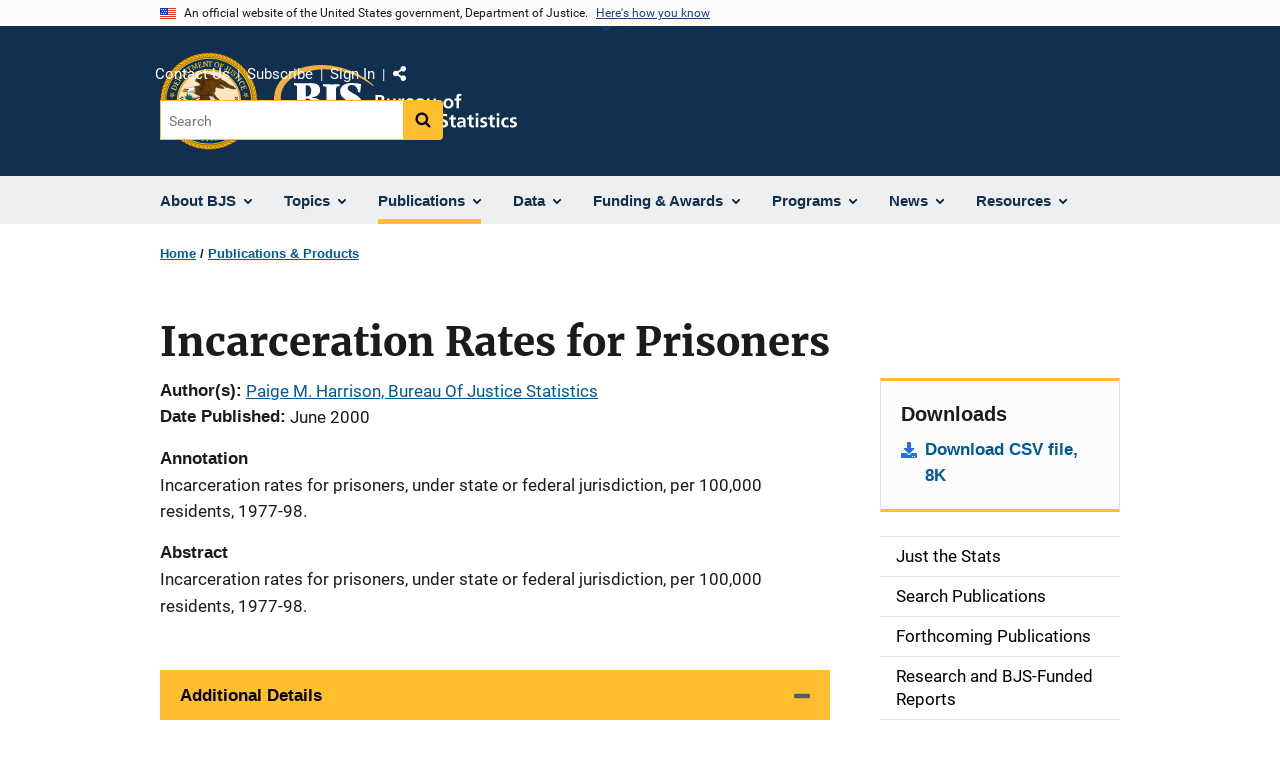

--- FILE ---
content_type: image/svg+xml
request_url: https://bjs.ojp.gov/themes/custom/ojp/assets/images/ojp/bjs-logo.svg?v=1
body_size: 2242
content:
<svg xmlns="http://www.w3.org/2000/svg" viewBox="0 0 243 72" width="243" height="72"><path d="M31.81,33.7v8.7a6,6,0,0,0,.5,2.8,2.26,2.26,0,0,0,1.9.8,3.6,3.6,0,0,0,3.1-1.6,7.91,7.91,0,0,0,1.1-4.4A7.33,7.33,0,0,0,37,35.3a4.79,4.79,0,0,0-3.9-1.7h-1.3Zm.7-13.5h-.7V31.6h.7a4.43,4.43,0,0,0,3.4-1.6,6.83,6.83,0,0,0,1.3-4.5A5.67,5.67,0,0,0,36,21.6,4.22,4.22,0,0,0,32.51,20.2ZM20,48.2V46.1a3.63,3.63,0,0,0,2.5-.6,2.94,2.94,0,0,0,.6-2.1V23a6.53,6.53,0,0,0-.2-1.7,1.15,1.15,0,0,0-.7-.8,7.44,7.44,0,0,0-2.2-.3V18.1l8.2.2,3.3-.1,5.4-.1c6.2,0,9.2,2.3,9.2,6.9a7,7,0,0,1-.9,3.5,6,6,0,0,1-2.5,2.5,12.72,12.72,0,0,1-4.8,1.2v.6c3.6.2,6.1.9,7.6,2.1a6,6,0,0,1,2.3,5,7,7,0,0,1-2.8,6c-1.9,1.4-4.5,2.1-8,2.1l-5.3-.1h-4.3Z" fill="#fff" fill-rule="evenodd"/><path d="M48.91,21.2v-2l2.9.1,5.9.1c2.5,0,5.2-.1,7.9-.2v2a4.65,4.65,0,0,0-2.8.6,2.22,2.22,0,0,0-.7,1.9V40.9l.1,3.1.1,2.7c0,3.6-1,6.1-2.9,7.3a12.54,12.54,0,0,1-4.7,1.4,55.53,55.53,0,0,1-7.4.5h-.5v-2a8.16,8.16,0,0,0,3.4-.8,3.59,3.59,0,0,0,2-2.7,30,30,0,0,0,.4-6.2v-21a1.58,1.58,0,0,0-.7-1.5,7.89,7.89,0,0,0-3-.5" fill="#fff" fill-rule="evenodd"/><path d="M69.31,38v.2a7.22,7.22,0,0,0,1.8,5.1,6.51,6.51,0,0,0,4.8,1.8,5.36,5.36,0,0,0,3.3-.9,2.69,2.69,0,0,0,1.2-2.3,3.3,3.3,0,0,0-.5-1.7,3.76,3.76,0,0,0-1.4-1.4c-.6-.4-2.3-1.4-5-3a29.5,29.5,0,0,1-4.2-2.8,16.18,16.18,0,0,1-1.8-1.9,7.66,7.66,0,0,1-1.3-4.5,7.31,7.31,0,0,1,3.1-6.4c2.1-1.5,5-2.2,8.7-2.2a39.27,39.27,0,0,1,9.1,1.1l-.9,8.2H84a8.71,8.71,0,0,0-1.8-5.4,5.53,5.53,0,0,0-4.5-1.9,5,5,0,0,0-2.9.8,2.8,2.8,0,0,0-1.1,2.2,3.26,3.26,0,0,0,1,2.4A17.67,17.67,0,0,0,79,28.2a27.08,27.08,0,0,1,7,4.9,7.56,7.56,0,0,1,1.8,5.1,7.13,7.13,0,0,1-3.4,6.4c-2.3,1.5-5.3,2.2-9.1,2.2a29.46,29.46,0,0,1-8.9-1.3l.6-7.7h2.3Z" fill="#fff" fill-rule="evenodd"/><path d="M99.21,21.3s-.6-.5-1.8-1.4-2.9-2.2-5.1-3.6a72.37,72.37,0,0,0-8.6-4.7,71.61,71.61,0,0,0-11.9-4.3,81.24,81.24,0,0,0-14.6-2.6,64.31,64.31,0,0,0-16.4.3,58.24,58.24,0,0,0-16.6,4.8,18.65,18.65,0,0,0-2,1,11.59,11.59,0,0,0-1.9,1.1l-.9.4-1,.6c-.7.4-1.2.8-1.8,1.2a27.75,27.75,0,0,0-5.9,6,21.16,21.16,0,0,0-3.4,7.5,18.56,18.56,0,0,0-.5,4,13.35,13.35,0,0,0,0,2c.1.7.1,1.3.2,2a27.54,27.54,0,0,0,.9,3.9,14.43,14.43,0,0,0,.7,1.9,3.64,3.64,0,0,0,.4.9l.4.9a36.46,36.46,0,0,0,4.3,6.8A16.83,16.83,0,0,0,15,51.5l2.8,2.8.4.3.3.3-.1-.1.8.7c.5.5,1.1.9,1.6,1.4a4.29,4.29,0,0,0,.8.6l.7.5c.5.3.9.7,1.5,1.1s1.1.7,1.6,1a50.61,50.61,0,0,0,13,5.6,49.69,49.69,0,0,0,12,1.8,41.35,41.35,0,0,0,5.1-.1,39,39,0,0,0,4.3-.6,11.27,11.27,0,0,0,1.9-.4c.6-.1,1.1-.3,1.6-.4s1-.3,1.4-.4.8-.3,1.1-.4c1.4-.5,2.1-.8,2.1-.8l.4.6s-.7.5-1.9,1.3a9.73,9.73,0,0,1-1.1.7c-.4.2-.9.5-1.3.7s-1,.5-1.6.8-1.2.5-1.9.8c-.3.1-.7.3-1,.4a7.24,7.24,0,0,0-1.1.4c-.8.2-1.6.5-2.4.7-1.7.3-3.5.8-5.5,1A47.71,47.71,0,0,1,37,71.5a51.09,51.09,0,0,1-15.3-5.1,19.94,19.94,0,0,1-1.9-1.1,20.56,20.56,0,0,1-1.9-1.3l-1-.7a3.08,3.08,0,0,1-.9-.7c-.5-.4-1.1-.9-1.7-1.3l-.8-.7-.2-.2h-.1l-.7-.7c-.6-.5-1.1-1.1-1.7-1.6l-.8-.8-.8-.9-1.5-1.8a36.34,36.34,0,0,1-5.1-8.5,33.24,33.24,0,0,1-2.5-10A25,25,0,0,1,0,33.5a10.83,10.83,0,0,1,.2-2.6,29.66,29.66,0,0,1,1-5.2,29.81,29.81,0,0,1,2-4.9A33.07,33.07,0,0,1,6,16.4a31.2,31.2,0,0,1,7.5-7c.7-.5,1.5-1,2.1-1.4l1-.6,1.1-.6a15.06,15.06,0,0,1,2.2-1.1c.7-.3,1.5-.7,2.2-1A63.5,63.5,0,0,1,40.31.3c3-.3,6-.3,8.9-.3a76.11,76.11,0,0,1,8.4.7,78.06,78.06,0,0,1,15,3.6,69.88,69.88,0,0,1,11.9,5.2A81,81,0,0,1,93,14.8c2.2,1.7,3.9,3.1,5,4.1s1.7,1.5,1.7,1.5l-.5.9" fill="#f1ae44" fill-rule="evenodd"/><path d="M110.81,39.5a3.08,3.08,0,0,0-3-3,2.94,2.94,0,0,0,2.6-3c0-2.9-2.6-3.4-4.3-3.4h-4.6V43.3h4.6C107.81,43.3,110.81,42.8,110.81,39.5Zm-5.6-4.1h-1.1V32.1h1c1.2,0,2.6.1,2.6,1.7C107.81,35.1,106.41,35.4,105.21,35.4Zm.2,5.8h-1.3V37.4h1.3c1.3,0,2.7.3,2.7,2C108.11,40.9,106.61,41.2,105.41,41.2Zm10.8,2.3a4,4,0,0,0,3.2-1.6v1.4h2.4V33.5h-2.5v4.8c0,1.3-.4,3.2-2.2,3.2-1.5,0-1.6-1.4-1.7-2.5V33.5h-2.5v6.2C112.91,41.9,113.91,43.5,116.21,43.5Zm10.9-.2V39.7c0-1.4,0-4,2.1-4a2.75,2.75,0,0,1,1.1.2V33.3a2.18,2.18,0,0,0-.8-.1,3,3,0,0,0-2.7,2.5V33.5h-2.3v9.8Zm9.3.2a7.18,7.18,0,0,0,3.4-.8V40.6a6.76,6.76,0,0,1-3.2,1,2.56,2.56,0,0,1-2.79-2.29,1.48,1.48,0,0,1,0-.21h6.8c0-3.4-1-5.9-4.7-5.9-3,0-4.5,2.3-4.5,5.2-.1,3.3,1.7,5.1,5,5.1Zm1.6-6.1h-4.3a2.2,2.2,0,0,1,2.1-2.3h.2C137.41,35.1,137.91,36.2,138,37.4Zm7.2,6.1a3.41,3.41,0,0,0,3-1.7,8.41,8.41,0,0,0,.1,1.5h2.2a16.2,16.2,0,0,1-.1-2.2V37.4c0-2.9-1.2-4.1-4.2-4.1a9.88,9.88,0,0,0-3.4.7l.1,2.2a5.45,5.45,0,0,1,3-1.1c1.5,0,2.2.5,2.2,2.1h-1.3a7.48,7.48,0,0,0-3.3.6,2.85,2.85,0,0,0-1.7,2.8C141.81,42.5,143.51,43.5,145.21,43.5Zm.7-1.8c-.9,0-1.6-.4-1.6-1.2,0-1.5,1.7-1.7,2.8-1.7h1.1a3.15,3.15,0,0,1-.5,2,2.43,2.43,0,0,1-1.8.9Zm10.4,1.8a4,4,0,0,0,3.2-1.6v1.4h2.4V33.5h-2.5v4.8c0,1.3-.4,3.2-2.2,3.2-1.5,0-1.6-1.4-1.7-2.5V33.5H153v6.2c0,2.2,1,3.8,3.3,3.8Zm18.1,0a4.83,4.83,0,0,0,5.1-4.54,5.23,5.23,0,0,0,0-.56,5.1,5.1,0,0,0-10.2,0h0a4.83,4.83,0,0,0,4.54,5.1Zm0-1.9c-1.9,0-2.5-1.8-2.5-3.4s.8-2.9,2.5-2.9,2.5,1.4,2.5,2.9-.6,3.4-2.5,3.4ZM185,43.3V35.4h2.2V33.5H185V32.3c0-.8.3-1.5,1.1-1.5a2.12,2.12,0,0,1,1.1.3l.2-2.1a10.13,10.13,0,0,0-1.9-.2,3,3,0,0,0-3.11,2.87,3.09,3.09,0,0,0,0,.43v1.4h-1.9v1.9h1.9v7.9Zm-82.6,19.2A3.34,3.34,0,0,0,106,59.43c0-.11,0-.22,0-.33V49h-2.7v8.8c0,.9,0,2.3-1.7,2.3a5.18,5.18,0,0,1-1.3-.2v2.4A7.8,7.8,0,0,0,102.41,62.5Zm9.6,0a4,4,0,0,0,3.2-1.6v1.4h2.4V52.5h-2.5v4.8c0,1.3-.4,3.2-2.2,3.2-1.5,0-1.6-1.4-1.7-2.5V52.5h-2.5v6.2C108.71,60.9,109.71,62.5,112,62.5Zm10.6,0c2.1,0,4.1-.9,4.1-3.2,0-3.5-4.4-2.5-4.4-4.1,0-.8.8-1.1,1.5-1.1a8.54,8.54,0,0,1,2.3.4l.2-1.9a10.58,10.58,0,0,0-2.8-.4c-2,0-3.8.9-3.8,3,0,3.5,4.4,2.2,4.4,4.1,0,1-1,1.2-1.7,1.2a5.42,5.42,0,0,1-2.5-.6l-.2,2.1A7.77,7.77,0,0,0,122.61,62.5Zm10,0a10.13,10.13,0,0,0,1.9-.2l-.1-2a2.11,2.11,0,0,1-1.2.3c-1,0-1.2-.8-1.2-1.6V54.4h2.3V52.5H132V49.7l-2.5.8v2h-1.9v1.9h1.9v5a2.84,2.84,0,0,0,2.55,3.1A2.53,2.53,0,0,0,132.61,62.5Zm6.1-11.8V48.3h-2.5v2.4Zm0,11.6V52.5h-2.5v9.8Zm6.9.2a8.83,8.83,0,0,0,2.5-.3l-.1-2.1a4.8,4.8,0,0,1-2,.5c-1.8,0-2.6-1.4-2.6-3.2s1-3.1,2.6-3.1a3.58,3.58,0,0,1,1.7.4l.2-2a8.78,8.78,0,0,0-2.5-.3c-3.1,0-4.7,2.2-4.7,5.1s1.7,5,4.9,5Zm8.7,0a7.18,7.18,0,0,0,3.4-.8V59.6a6.76,6.76,0,0,1-3.2,1,2.56,2.56,0,0,1-2.79-2.29,1.48,1.48,0,0,1,0-.21h6.8c0-3.4-1-5.9-4.7-5.9-3,0-4.5,2.3-4.5,5.2C149.21,60.7,151.11,62.5,154.31,62.5Zm1.7-6.1h-4.3a2.2,2.2,0,0,1,2.1-2.3h.2C155.51,54.1,155.91,55.2,156,56.4Zm13.1,6.1c2.7,0,5-1.1,5-4,0-4.4-5.8-3.5-5.8-5.8a1.85,1.85,0,0,1,1.89-1.82l.21,0a6.3,6.3,0,0,1,2.7.6l.2-2.2a10.54,10.54,0,0,0-3.2-.5c-2.3,0-4.6,1.1-4.6,4,0,4.4,5.8,3.3,5.8,5.9,0,1.2-1.3,1.7-2.4,1.7a6.43,6.43,0,0,1-3-.8l-.2,2.4A11.86,11.86,0,0,0,169.11,62.5Zm11.1,0a10.13,10.13,0,0,0,1.9-.2l-.1-2a2.11,2.11,0,0,1-1.2.3c-1,0-1.2-.8-1.2-1.6V54.4h2.3V52.5h-2.3V49.7l-2.5.8v2h-1.9v1.9h1.9v5a2.84,2.84,0,0,0,2.55,3.1,2.53,2.53,0,0,0,.55,0Zm6.2,0a3.41,3.41,0,0,0,3-1.7,8.41,8.41,0,0,0,.1,1.5h2.2a16.2,16.2,0,0,1-.1-2.2V56.4c0-2.9-1.2-4.1-4.2-4.1a9.88,9.88,0,0,0-3.4.7l.1,2.2a5.45,5.45,0,0,1,3-1.1c1.5,0,2.2.5,2.2,2.1h-1.4a7.48,7.48,0,0,0-3.3.6,2.85,2.85,0,0,0-1.7,2.8,3.24,3.24,0,0,0,3.5,2.9Zm.6-1.8c-.9,0-1.6-.4-1.6-1.2,0-1.5,1.7-1.7,2.8-1.7h1.1a3.15,3.15,0,0,1-.5,2,2.27,2.27,0,0,1-1.8.9Zm11.1,1.8a10.13,10.13,0,0,0,1.9-.2l-.1-2a2.11,2.11,0,0,1-1.2.3c-1,0-1.2-.8-1.2-1.6V54.4h2.3V52.5h-2.3V49.7l-2.5.8v2h-1.9v1.9H195v5a2.84,2.84,0,0,0,2.55,3.1,2.53,2.53,0,0,0,.55,0Zm6.1-11.8V48.3h-2.5v2.4Zm0,11.6V52.5h-2.5v9.8Zm5,.2c2.1,0,4.1-.9,4.1-3.2,0-3.5-4.4-2.5-4.4-4.1,0-.8.8-1.1,1.5-1.1a8.54,8.54,0,0,1,2.3.4l.2-1.9a10.58,10.58,0,0,0-2.8-.4c-2,0-3.8.9-3.8,3,0,3.5,4.4,2.2,4.4,4.1,0,1-1,1.2-1.7,1.2a5.42,5.42,0,0,1-2.5-.6l-.2,2.1a7.36,7.36,0,0,0,2.9.5Zm10,0a10.13,10.13,0,0,0,1.9-.2l-.1-2a2.11,2.11,0,0,1-1.2.3c-1,0-1.2-.8-1.2-1.6V54.4h2.3V52.5h-2.3V49.7l-2.5.8v2h-1.9v1.9h1.9v5a2.84,2.84,0,0,0,2.55,3.1,2.53,2.53,0,0,0,.55,0Zm6.1-11.8V48.3h-2.5v2.4Zm0,11.6V52.5h-2.5v9.8Zm6.9.2a8.83,8.83,0,0,0,2.5-.3l-.1-2.1a4.8,4.8,0,0,1-2,.5c-1.8,0-2.6-1.4-2.6-3.2s1-3.1,2.6-3.1a3.58,3.58,0,0,1,1.7.4l.2-2a8.78,8.78,0,0,0-2.5-.3c-3.1,0-4.7,2.2-4.7,5.1a4.64,4.64,0,0,0,4.26,5,4.58,4.58,0,0,0,.64,0Zm6.6,0c2.1,0,4.1-.9,4.1-3.2,0-3.5-4.4-2.5-4.4-4.1,0-.8.8-1.1,1.5-1.1a8.54,8.54,0,0,1,2.3.4l.2-1.9a10.58,10.58,0,0,0-2.8-.4c-2,0-3.8.9-3.8,3,0,3.5,4.4,2.2,4.4,4.1,0,1-1,1.2-1.7,1.2a5.42,5.42,0,0,1-2.5-.6l-.2,2.1a7,7,0,0,0,2.9.5Z" fill="#fff"/></svg>